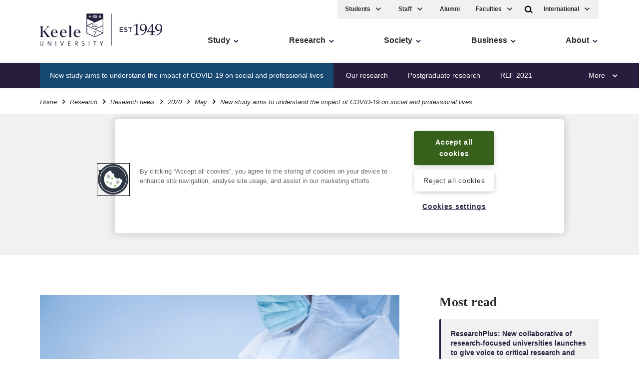

--- FILE ---
content_type: text/html; charset=UTF-8
request_url: https://www.keele.ac.uk/research/researchnews/2020/may/social-professional-research/coronavirus-professional-research.php
body_size: 11533
content:
<!DOCTYPE html>
<html lang="en">
    <head>
        <meta charset="utf-8">
        <meta name="viewport" content="width=device-width, initial-scale=1">
        <meta http-equiv="X-UA-Compatible" content="IE=edge" />
   
		<title>New study aims to understand the impact of COVID-19 on social and professional lives - Keele University</title>

		<!-- per page canonical url import from k-include:canonical-url-head if present -->
				

		<meta name="author" content="Keele University" />
		
		<!--  --> <!-- meta description is nav 434 -->
		<meta name="keywords" content="New study aims to understand the impact of COVID-19 on social and professional l" />


		<!-- navigation object : k-core-global-cookie-first-load-head --><!-- OneTrust initial initial script on page load -->

<!-- OneTrust Cookies Consent Notice start -->

<!-- important - autoblocking is not on and OneTrustGroupsUpdated is added -->

<script src="https://cdn-ukwest.onetrust.com/scripttemplates/otSDKStub.js"  type="text/javascript" charset="UTF-8" data-domain-script="1ccdea98-8961-4ffc-91e0-ae57e6d8c0e3"></script>
<script type="text/javascript">
function OptanonWrapper()
{window.dataLayer.push({event:'OneTrustGroupsUpdated'});}
</script>
<!-- OneTrust Cookies Consent Notice end -->

<meta name="theme-color" content="#005d8f">
		<!-- navigation object : k-core-global-tracking-head -->	
		<!-- Twitter for websites -->	
		<!-- <script>window.twttr = (function(d, s, id) {	
		var js, fjs = d.getElementsByTagName(s)[0],	
			t = window.twttr || {};	
		if (d.getElementById(id)) return t;	
		js = d.createElement(s);	
		js.id = id;	
		js.src = "https://platform.twitter.com/widgets.js";	
		fjs.parentNode.insertBefore(js, fjs);	
	
		t._e = [];	
		t.ready = function(f) {	
			t._e.push(f);	
		};	
	
		return t;	
		}(document, "script", "twitter-wjs"));</script>	 -->
		<!-- .Twitter for websites -->	
	
		<!-- Google Tag Manager -->	
		<script>

		(function(w,d,s,l,i){w[l]=w[l]||[];w[l].push({'gtm.start':	
		new Date().getTime(),event:'gtm.js'});var f=d.getElementsByTagName(s)[0],	
		j=d.createElement(s),dl=l!='dataLayer'?'&l='+l:'';j.async=true;j.src=	
		'https://www.googletagmanager.com/gtm.js?id='+i+dl;f.parentNode.insertBefore(j,f);	
		})(window,document,'script','dataLayer','GTM-WH5D65B');</script>	
		<!-- End Google Tag Manager --><script>
function cleanHashbang() {
  if (location.hash && location.hash.startsWith("#!")) {
    var cleanUrl = location.href.split('#!')[0];
    window.location.replace(cleanUrl);
  }
}

// Run on initial load
cleanHashbang();

// Also run if the hash changes (like clicking a button that changes #!)
window.addEventListener('hashchange', cleanHashbang);
</script>
		
		<!-- Facebook --> 
	
		<meta property="og:title" content="New study aims to understand the impact of COVID-19 on social and professional lives" />
		
		<!-- navigation object : k-core-kitchen-meta-DC-description value -->
		<meta property="og:description" content="" />
	
		<meta property="og:image" content="https://www.keele.ac.uk/k-core/media/meta/meta-logo-share.jpg" />
	
		<meta property="og:site_name" content="Keele University">
	
		<meta property="og:type" content="site">
	
		<!-- Twitter --> 
		<meta name="twitter:card" content="summary">    
		
		<meta name="twitter:site" content="@KeeleUniversity" />
		
		<meta name="twitter:creator" content="@KeeleUniversity" />
	
		<meta name="twitter:title" content="New study aims to understand the impact of COVID-19 on social and professional lives">
	
		<!-- navigation object : k-core-kitchen-meta-DC-description value -->
		<meta name="twitter:description" content="">
	
		<meta name="twitter:image" content="https://www.keele.ac.uk/k-core/media/meta/meta-logo-share.jpg" />
		<meta name="twitter:image:alt" content="Keele University logo" />

		<meta name="twitter:creator" content="@KeeleUniversity">

		<!-- navigation object : k-core-kitchen-meta-DC-description value -->
		<meta name="description" content="">

		<link rel="stylesheet" href="/k-core/css/app.css?v=applicanth">
			
		<!-- navigation object : k-core-pre-vue-wrap *branch* --><!-- k-core-pre-vue-wrap in head *branch* -->
<!-- start-vue-instance -->
		<!-- navigation object : k-core-global-header -->        <!-- k-core-global-header non-branch -->
        <link rel="manifest" href="https://www.keele.ac.uk/k-core/media/favicons/manifest.json">

        <link rel="apple-touch-icon-precomposed" sizes="57x57" href="https://www.keele.ac.uk/k-core/media/favicons/apple-touch-icon-57x57.png" />
        <link rel="apple-touch-icon-precomposed" sizes="114x114" href="https://www.keele.ac.uk/k-core/media/favicons/apple-touch-icon-114x114.png" />
        <link rel="apple-touch-icon-precomposed" sizes="72x72" href="https://www.keele.ac.uk/k-core/media/favicons/apple-touch-icon-72x72.png" />
        <link rel="apple-touch-icon-precomposed" sizes="144x144" href="https://www.keele.ac.uk/k-core/media/favicons/apple-touch-icon-144x144.png" />
        <link rel="apple-touch-icon-precomposed" sizes="60x60" href="https://www.keele.ac.uk/k-core/media/favicons/apple-touch-icon-60x60.png" />
        <link rel="apple-touch-icon-precomposed" sizes="120x120" href="https://www.keele.ac.uk/k-core/media/favicons/apple-touch-icon-120x120.png" />
        <link rel="apple-touch-icon-precomposed" sizes="76x76" href="https://www.keele.ac.uk/k-core/media/favicons/apple-touch-icon-76x76.png" />
        <link rel="apple-touch-icon-precomposed" sizes="152x152" href="https://www.keele.ac.uk/k-core/media/favicons/apple-touch-icon-152x152.png" />
        <link rel="icon" type="image/png" href="https://www.keele.ac.uk/k-core/media/favicons/favicon-196x196.png" sizes="196x196" />
        <link rel="icon" type="image/png" href="https://www.keele.ac.uk/k-core/media/favicons/favicon-96x96.png" sizes="96x96" />
        <link rel="icon" type="image/png" href="https://www.keele.ac.uk/k-core/media/favicons/favicon-32x32.png" sizes="32x32" />
        <link rel="icon" type="image/png" href="https://www.keele.ac.uk/k-core/media/favicons/favicon-16x16.png" sizes="16x16" />
        <link rel="icon" type="image/png" href="https://www.keele.ac.uk/k-core/media/favicons/favicon-128.png" sizes="128x128" />
        <meta name="application-name" content="Keele University"/>
        <meta name="msapplication-TileColor" content="#271E3D" />
        <meta name="msapplication-TileImage" content="https://www.keele.ac.uk/k-core/media/favicons/mstile-144x144.png" />
        <meta name="msapplication-square70x70logo" content="https://www.keele.ac.uk/k-core/media/favicons/mstile-70x70.png" />
        <meta name="msapplication-square150x150logo" content="https://www.keele.ac.uk/k-core/media/favicons/mstile-150x150.png" />
        <meta name="msapplication-wide310x150logo" content="https://www.keele.ac.uk/k-core/media/favicons/mstile-310x150.png" />
        <meta name="msapplication-square310x310logo" content="https://www.keele.ac.uk/k-core/media/favicons/mstile-310x310.png" />
        <!-- .k-core-global-header non-branch -->

        <meta property="fb:pages" content="19097243336" />  
    </head>
    <body class="theme--research  zero-micro-id sid-81690">
	<!-- 393 theme, 451 modifier, 466 micro-alt-id -->
	
	<!-- navigation object : k-core-global-start-inside-body -->	<!-- Google Tag Manager (noscript) -->
	<noscript><iframe src="https://www.googletagmanager.com/ns.html?id=GTM-WH5D65B"
	height="0" width="0" style="display:none;visibility:hidden"></iframe></noscript>
	<!-- End Google Tag Manager (noscript) -->



<noscript>
<div class="noscript">

    <a href="/" class="noscriptlogo"><img src="/k-core/media/header/logo.svg" alt="Keele University" class=""></a>

    <!-- <h3>When you have eliminated the JavaScript, whatever remains must be an empty page.</h3> -->
    <p>Sorry, but you must enable JavaScript to view the Keele website.</p>

<small>Keele courses are also available at <a href="https://digital.ucas.com/search/results?SearchText=keele">https://digital.ucas.com/search/results?SearchText=keele</a></small>

</div>
</noscript>
		
	<div id="page-wrapper">
            <header class="site-head">


			<div v-if="false" class="cloak-site-head">
				<!-- <span class="cloak-loader">loading...</span> -->
					<div class="inner">
						<div class="nav-left"><a href="/" class="logo"><img src="/k-core/media/header/logo.svg"
									alt="Keele University homepage" class="logo-desktop"></a> <span class="a11y-main"><a
									href="#ally-main-content" class="skip-main">Skip to main content</a> <a href="/accessibility"
									class="k-accessibility">Accessibility</a></span>
							<div class="navigation__mobile"><a href="/" class="navigation__mobile__logo"><img
										src="/media/header/logo.svg" alt="Keele University homepage"></a> <a href="/"><span
										class="screen-reader-only">Home</span> <svg class="logo-home icon">
										<use xlink:href="/k-core/media/svg/sprite.svg#icon-home"></use>
									</svg></a>
								<!-- <div class="dropdown-quicklinks"><a href="#" aria-label="International" aria-expanded="false"> -->
				
								</div>
				
							</div> <!-- .nav-left -->
						</div> <!-- .inner -->
					</div> <!-- .v-if false-->

	<k-search>
		<div class="search-bar " v-cloak>
	<div class="inner">
		<form action="/search/" method="GET" class="f">
					    	<div>
			        <div class="search-input-group" role="search">
			<label for="search">Search Keele</label>
                      <div class="search-input">
                        <input type="Search" id="search" name="q" placeholder=" Search" class="js-main-search">
           
                        <button role="button"
	 type="submit"
	 class="search-input-submit"
	
	 aria-label="search"
	 title="Submit Search"
>
	
			<svg class="icon">
			<use xlink:href="/k-core/media/svg/sprite.svg#icon-search"></use>
		</svg>
	</button>	</div>
</div>		        </div>
		    		</form>
	</div>
</div>	</k-search>
	<div class="inner">
		<div class="nav-left" v-cloak>
          	<a href="/" class="logo">
				<img class="logo-desktop" src="/k-core/media/header/logo.svg" alt="Keele University homepage"/>
			</a>
			
			<!-- navigation object : k-core-a11y-skip-main -->			<span class="a11y-main">
				<a class="skip-main" href="#ally-main-content">Skip to main content</a>
				<a href="/accessibility" class="k-accessibility">Accessibility</a>
			</span>

			<k-mobile-navigation>
				<a href="/">
				<span class="screen-reader-only">Home</span>
					<svg class="logo-home icon">
						<use xlink:href="/k-core/media/svg/sprite.svg#icon-home"></use>
					</svg>
				</a>
                <div class="dropdown-quicklinks" v-cloak>
					<k-ql-droplist name="Courses"></k-ql-droplist>
					<k-ql-droplist-inner for="Courses">

													<li><a href='/study/foundationyears/foundationcourses/'>Foundation</a></li>
							<li><a href='/study/undergraduate/undergraduatecourses/'>Undergraduate 2026</a></li>
<!-- 							<li><a href='/study/undergraduate-2025/undergraduatecourses/'>Undergraduate 2025</a></li> -->
							<li><a href='/study/postgraduatestudy/postgraduatecourses/'>Postgraduate</a></li>
							<li><a href='/study/postgraduateresearch/researchareas/'>Research</a></li>
							<li><a href='/study/cpdandleadership/'>CPD</a></li>

					</k-ql-droplist-inner> <!-- Mobile Only -->
				</div>
				<k-search-key class="desktop-search" v-cloak></k-search-key> <!-- Not On Desktop -->
				<k-mobile-menu-key class="menu-access"></k-mobile-menu-key> <!-- Not On Desktop -->
			</k-mobile-navigation>
		</div>

		<k-mobile-menu v-cloak>

			<div class="quicklinks">
				<div class="service-menu">
					
					<div class="dropdown-quicklinks">
						<k-ql-droplist name="Students"></k-ql-droplist>
						<k-ql-droplist-inner for="Students">
							<!-- <a href='/welcome'><li>New Students</li></a> -->
							<li><a href='/students'>Student home</a></li>
							<li><a href='/students/welcome'>Welcome new students</a></li>
							<li><a href='/students/lifeoutsideofstudy/welfareandwellbeing'>Health and wellbeing</a></li>
							<li><a href='/students/let-us-know/'>Let us know</a></li>
							<li><a href='https://kle.keele.ac.uk'>Student KLE</a></li>
							<li><a href='/telephones'>Staff Directory</a></li>
							<li><a href='/library'>Library</a></li>
						</k-ql-droplist-inner>
					</div>
					<div class="dropdown-quicklinks">
						<k-ql-droplist name="Staff"></k-ql-droplist>
						<k-ql-droplist-inner for="Staff">
                            <li><a href='/intranet/'>Intranet</a></li>
						</k-ql-droplist-inner>
					</div>
					<!-- <a href="/intranet" class="service-menu__intranet">Staff</a> -->
					<a href="/alumni" class="service-menu--desktop">Alumni</a>

						
					<div class="dropdown-quicklinks service-menu--desktop">
						<k-ql-droplist name="Faculties"></k-ql-droplist>
						<k-ql-droplist-inner for="Faculties">
							<li><a href='/about/faculties'>Faculties</a></li>
							<li><a href='/about/faculties#cid-188428'>Schools</a></li>
							<li><a href='/institutes'>Institutes</a></li>
							<li><a href='/research/ourresearch'>Research Institutes</a></li>
						</k-ql-droplist-inner>
					</div>

				</div>

				<div class="tools">
					<k-search-key></k-search-key> <!-- Desktop Only -->
                    <div class="dropdown-quicklinks">
						<k-ql-droplist name="International"></k-ql-droplist>
						<k-ql-droplist-inner for="International">

														<li><a href='/study/internationalstudents/yourcountry/asia/china'>China</a></li>
							<li><a href='/study/internationalstudents/yourcountry/asia/hongkong'>Hong Kong SAR</a></li>
							<li><a href='/study/internationalstudents/yourcountry/asia/india'>India</a></li>
							<li><a href='/study/internationalstudents/yourcountry/africa/kenya'>Kenya</a></li>
							<li><a href='/study/internationalstudents/yourcountry/africa/nigeria'>Nigeria</a></li>
							<li><a href='/study/internationalstudents/yourcountry/asia/pakistan'>Pakistan</a></li>
							<li><a href='/study/internationalstudents/yourcountry/middleeast/saudiarabia'>Saudi Arabia</a></li>
							<li><a href='/study/internationalstudents/yourcountry/uk'>UK International</a></li>
							<li><a href='/study/internationalstudents/yourcountry'>Rest of the world</a></li>
							<li><a href="/visa">Visa</a></li>

						</k-ql-droplist-inner> <!-- Desktop Only -->
					</div>
				</div>
			</div>


			<nav class="navigation">

				<!-- hard coded -->
				<ul class="multilevel-linkul-0">
					<li><a href="/study/">Study</a></li>
					<li><a href="/research/">Research</a></li>
					<li><a href="/society/">Society</a></li>
					<li><a href="/business/">Business</a></li>
					<li><a href="/about/">About</a></li>
				</ul>
				<!-- .hard coded -->


				<div class="k-deskmob-navigation">
					
					<!-- navigation object : k-core-breadcrumbs-global --><div class="breadcrumbs"><div class="inner"><ul><li><a href="/">Home</a></li> <svg viewBox="0 0 16 16" width="16" height="16" class="icon-arrow"><path d="M7.2 12.73l-1.41-1.41 3.29-3.29-3.29-3.29L7.2 3.32l4.71 4.71-4.71 4.7z"></path></svg> <li><a href="/research/">Research</a></li> <svg viewBox="0 0 16 16" width="16" height="16" class="icon-arrow"><path d="M7.2 12.73l-1.41-1.41 3.29-3.29-3.29-3.29L7.2 3.32l4.71 4.71-4.71 4.7z"></path></svg> <li><a href="/research/researchnews/">Research news</a></li> <svg viewBox="0 0 16 16" width="16" height="16" class="icon-arrow"><path d="M7.2 12.73l-1.41-1.41 3.29-3.29-3.29-3.29L7.2 3.32l4.71 4.71-4.71 4.7z"></path></svg> <li><a href="/research/researchnews/2020/">2020</a></li> <svg viewBox="0 0 16 16" width="16" height="16" class="icon-arrow"><path d="M7.2 12.73l-1.41-1.41 3.29-3.29-3.29-3.29L7.2 3.32l4.71 4.71-4.71 4.7z"></path></svg> <li><a href="/research/researchnews/2020/may/">May</a></li> <svg viewBox="0 0 16 16" width="16" height="16" class="icon-arrow"><path d="M7.2 12.73l-1.41-1.41 3.29-3.29-3.29-3.29L7.2 3.32l4.71 4.71-4.71 4.7z"></path></svg> <li>New study aims to understand the impact of COVID-19 on social and professional lives</li></ul></div></div>
					
					<!-- navigation object : k-deskmob-navigation-children -->  <ul class="k-deskmob-children  multilevel-linkul-0 "><li class="k-deskmob-children__child"><a href="/research/ourresearch/">Our research</a></li><li class="k-deskmob-children__child"><a href="/research/postgraduateresearch/">Postgraduate research</a></li><li class="k-deskmob-children__child"><a href="/research/ref/">REF 2021</a></li><li class="k-deskmob-children__child"><a href="/research/engagementandimpact/">Engagement and impact</a></li><li class="k-deskmob-children__child"><a href="/research/partnerships/">Partnerships</a></li><li class="k-deskmob-children__child"><span class="currentbranch2"><a href="/research/researchnews/">Research news</a></span></li><li class="k-deskmob-children__child"><a href="/research/raise/">Research and innovation support</a></li><li class="k-deskmob-children__child"><a href="/research/animals/">Research involving animals</a></li>  </ul>


				</div> <!-- .k-deskmob-navigation -->


			</nav>

			<k-navigation-tray></k-navigation-tray>

		</k-mobile-menu>
	</div>

	<div class="breadcrumbs"><div class="inner"><ul><li><a href="/">Home</a></li> <svg viewBox="0 0 16 16" width="16" height="16" class="icon-arrow"><path d="M7.2 12.73l-1.41-1.41 3.29-3.29-3.29-3.29L7.2 3.32l4.71 4.71-4.71 4.7z"></path></svg> <li><a href="/research/">Research</a></li> <svg viewBox="0 0 16 16" width="16" height="16" class="icon-arrow"><path d="M7.2 12.73l-1.41-1.41 3.29-3.29-3.29-3.29L7.2 3.32l4.71 4.71-4.71 4.7z"></path></svg> <li><a href="/research/researchnews/">Research news</a></li> <svg viewBox="0 0 16 16" width="16" height="16" class="icon-arrow"><path d="M7.2 12.73l-1.41-1.41 3.29-3.29-3.29-3.29L7.2 3.32l4.71 4.71-4.71 4.7z"></path></svg> <li><a href="/research/researchnews/2020/">2020</a></li> <svg viewBox="0 0 16 16" width="16" height="16" class="icon-arrow"><path d="M7.2 12.73l-1.41-1.41 3.29-3.29-3.29-3.29L7.2 3.32l4.71 4.71-4.71 4.7z"></path></svg> <li><a href="/research/researchnews/2020/may/">May</a></li> <svg viewBox="0 0 16 16" width="16" height="16" class="icon-arrow"><path d="M7.2 12.73l-1.41-1.41 3.29-3.29-3.29-3.29L7.2 3.32l4.71 4.71-4.71 4.7z"></path></svg> <li><h1>New study aims to understand the impact of COVID-19 on social and professional lives</h1></li></ul></div></div>

</header>

<div class="page-content">
<!-- navigation object : k-include:header-cascade --><span itemscope itemtype="http://schema.org/NewsArticle">
            <meta itemprop="author" content="Keele University">
            <meta itemprop="datePublished" content="2020-05-06">

            
            <meta itemprop="dateModified" content=" 2020-05-06" >
            <meta itemscope itemprop="mainEntityOfPage" itemType="https://schema.org/WebPage" itemid="https://www.keele.ac.uk/discover/news" >
            <meta itemprop="image" content="https://www.keele.ac.uk/research/researchnews/2020/may/social-professional-research/healthcare-960.jpg">

    <span itemprop="publisher" itemscope itemtype="http://schema.org/Organization">            
        <meta itemprop="name" content="Keele University">
            <span itemprop="logo" itemscope itemtype="https://schema.org/ImageObject">
                <meta itemprop="url" content="https://www.keele.ac.uk/k-core/media/meta/meta-logo-share.jpg">
                <meta itemprop="width" content="960">
                <meta itemprop="height" content="640">
            </span>
    </span>

<div class="module bg-color bg-color--grey-l align-centre"   data-date-ordering="06 May 2020">
    <div class="inner">
        <time class="date-label" datetime="2020-05-06 10:29">06 May 2020</time>
        <div class="heading">
            <h2 class="heading__lead-in" itemprop="headline">New study aims to understand the impact of COVID-19 on social and professional lives</h2>
        </div>
    </div>
</div>

<div class="module">
    <div class="inner content content--main-related">
        <div class="content__main">
            <div class="content__featured">


                

                    <img src="/research/researchnews/2020/may/social-professional-research/healthcare-960.jpg" alt="">

                    

                


            </div>
            <div class="limiter">

                <p>The COVID-19 pandemic and the resulting lockdown has had an unprecedented impact on people from all walks of life. Our work and social lives have drastically changed in a bid to control the spread of the coronavirus, and a new study from Keele&rsquo;s School of Primary, Community and Social Care will investigate how the COVID-19 pandemic is impacting several groups in society.</p>
<p>This study, titled Q-COVID-19, is co-led by Keele&rsquo;s Professor Christian Mallen and Professor Lisa Dikomitis, who work with a team of experienced health service researchers, sociologists and anthropologists. The researchers aim to understand how the current lockdown restrictions are having an impact on people&rsquo;s social and professional lives.</p>
<p>Professor Christian Mallen said: &ldquo;The School of Primary, Community and Social Care at Keele University has an outstanding track record in community focused research that has an impact on patients, their families and wider society. In particular, we strive to work with particular groups or on specific conditions that are frequently neglected.</p>
<p>&ldquo;With the portfolio of biological COVID-19 research rapidly expanding, we are conducting a series of interview studies that will help us better understand the impact of this pandemic on specific professional groups, under researched and/or marginalised groups.&rdquo;</p>
<p>The researchers work with participants from five different groups:</p>
<ul>
<li>Primary care and social care professionals (UK)</li>
<li>Children, adolescents, parents/guardians and teachers (UK)</li>
<li>Older adults (UK)</li>
<li>Students in higher education (UK)</li>
<li>Health and NGO professionals working among vulnerable populations (international)</li>
</ul>
<p>Professor Lisa Dikomitis added: &ldquo;We chose to conduct interviews with individuals from these different groups in society. All interviews will be conducted online or via the telephone. This interview approach allows us to explore in-depth the beliefs, experiences and challenges members of society (children, adolescents, parents/guardians, teachers and older adults) and professionals (primary care, social care, health and NGO professionals) currently face. We envisage that our study findings will help policymakers, health professionals, educators and researchers to better understand the impact of COVID-19.&rdquo;</p>
<p>It is hoped that the findings will contribute to the rapidly growing body of evidence on the impact of the COVID-19 lockdown in the UK, to better understand the impact of the virus on the country, and to be better prepared for future pandemics.</p>

                <hr>

            <div class="k-sharethis--fullnews">
                <div class="sharethis-inline-share-buttons"></div>
            </div>

                <div class="inline-buttons">

                    <!-- selective news tags -->
                    
                    
                    
                    
                    
                    
                    
                    
                    
                    
                    
                    
                    

                    
                    
                    
                    
                    
                    
                    <a href="/pchs" class="button">Primary Care and Health Sciences<svg viewBox="0 0 16 16" width="16" height="16" class="icon-arrow"><path d="M7.2 12.73l-1.41-1.41 3.29-3.29-3.29-3.29L7.2 3.32l4.71 4.71-4.71 4.7z"></path></svg></a>
                    
                    
                    
                    
                    
                    
                    
                    
                    
                    
                    
                    
                    
                    
                                        
                                        
                    
                                        
                    <!--  .selective news tags -->


                <a href="/discover/news" class="button">Read more news from Keele<svg viewBox="0 0 16 16" width="16" height="16" class="icon-arrow"><path d="M7.2 12.73l-1.41-1.41 3.29-3.29-3.29-3.29L7.2 3.32l4.71 4.71-4.71 4.7z"></path></svg></a>
                
                <a href="/discover/news/pressoffice" class="button">Contact the press office<svg viewBox="0 0 16 16" width="16" height="16" class="icon-arrow"><path d="M7.2 12.73l-1.41-1.41 3.29-3.29-3.29-3.29L7.2 3.32l4.71 4.71-4.71 4.7z"></path></svg></a>

                <a href="/discover/opendays" class="button">Book an open day<svg viewBox="0 0 16 16" width="16" height="16" class="icon-arrow"><path d="M7.2 12.73l-1.41-1.41 3.29-3.29-3.29-3.29L7.2 3.32l4.71 4.71-4.71 4.7z"></path></svg></a>



                </div>


            </div>
        </div> <!-- content__main -->

        <div class="content__related content__related--sticky">

        <div class="news-sticky-wrap">
            <div class="module--most-read">
                <h4>Most read</h4>
                <!-- navigation object : k-news-MOST-READ-nav-object --><ul>
<li><a class="decorated-link" href="https://www.keele.ac.uk/about/news/2025/october/research-plus/parliamentary-launch-event.php" data-start="2" data-end="229">ResearchPlus: New collaborative of research-focused universities launches to give voice to critical research and innovation drivers<span aria-hidden="true" class="ms-0.5 inline-block align-middle leading-none"><svg width="20" height="20" class="block h-[0.75em] w-[0.75em] stroke-current stroke-[0.75]" data-rtl-flip=""></svg></span></a></li>
<li data-start="234" data-end="405"><a class="decorated-link" href="https://www.keele.ac.uk/about/news/2025/october/weather-radar-data/declining-insect-populations.php" data-start="234" data-end="403">Weather radar data reveals alarming declines in insect populations<span aria-hidden="true" class="ms-0.5 inline-block align-middle leading-none"><svg width="20" height="20" class="block h-[0.75em] w-[0.75em] stroke-current stroke-[0.75]" data-rtl-flip=""></svg></span></a></li>
<li data-start="408" data-end="570"><a class="decorated-link" href="https://www.keele.ac.uk/about/news/2025/october/nursing-associates/first-cohort-begin-studies.php" data-start="408" data-end="568">First cohort of Nursing Associate apprentices begin studies<span aria-hidden="true" class="ms-0.5 inline-block align-middle leading-none"><svg width="20" height="20" class="block h-[0.75em] w-[0.75em] stroke-current stroke-[0.75]" data-rtl-flip=""></svg></span></a></li>
<li data-start="573" data-end="737"><a class="decorated-link" href="https://www.keele.ac.uk/about/news/2025/october/vet-school/rcvs-accreditation-approval.php" data-start="573" data-end="735">Harper &amp; Keele Vet School&rsquo;s veterinary degree receives RCVS approval<span aria-hidden="true" class="ms-0.5 inline-block align-middle leading-none"><svg width="20" height="20" class="block h-[0.75em] w-[0.75em] stroke-current stroke-[0.75]" data-rtl-flip=""></svg></span></a></li>
<li data-start="740" data-end="949"><a class="decorated-link" href="https://www.keele.ac.uk/about/news/2025/october/nasa-research/keele-universe-galaxy.php" data-start="740" data-end="949">Keele astrophysicists contribute to NASA-supported research discovering building blocks of life in neighbouring galaxy</a></li>
</ul>
            </div> <!-- .most read -->



            <!-- navigation object : k-news-SIDECAR-nav-object -->


            <div class="news-contact-us ">
                <p>
                    <strong>Contact us</strong>
                    

                    <span class="d-none andy-block">
                    <br /><br />
                    Andy Cain,<br />
                    Media Relations Manager<br />
                    <a href="tel:+441782733857">+44 1782 733857</a></span>
                    </span>
                    
                    <span class="d-none abby-block">
                    <br /><br />    
                    Abby Swift,<br />
                    Senior Communications Officer<br />
                    <a href="tel:+441782734925">+44 1782 734925</a></span>
                    </span>
                    
                    <span class="d-none adam-block">
                    <br /><br />    
                    Adam Blakeman,<br />
                    Press Officer<br />
                    <a href="tel:+447775033274">+44 7775 033274</a></span>
                    </span>

                    <span class="d-none ash-block">
                    <br /><br />    
                    Ashleigh Williams,<br />
                    Senior Internal Communications Officer<br />
                    <!-- <a href="tel:+447775033274">+44 7775 033274</a> -->
                    </span>
                    </span>
                    
                    <br />
                    Strategic Communications and Brand <a href="mailto:news@keele.ac.uk">news@keele.ac.uk</a>.
                </p>
            </div>
        </div> <!-- news-sticky-wrap -->

        </div> <!-- .content__related -->


    </div>
</div>
</span> <!-- .itemscope type NewsArticle --><!-- navigation object : k-include:footer-cascade --><!-- k-include:footer-booster blank -->



</div> <!-- .page-content -->
<footer class="footer">
	<a href="#" class="back-to-top text-caps">
		<span>Back to top</span>
		<svg class="svg-icon" width="32px" height="32px">
		<use xlink:href="/k-core/media/svg/sprite.svg#icon-chevron-up"></use>
		</svg>
	</a>                

<!-- navigation object : k-core-footer-social --><div class="footer__social">
    
    
    
    
    
    
    
    
    
    
    
    
    
    
    
    
    
    

	<div class="inner">
        <p class="text-caps">Follow Keele University on social media</p>
        <ul>
            <li>
                <a href="https://www.facebook.com/KeeleUniversity" title="Link to Facebook">
                    <svg class="svg-icon" width="24px" height="24px">
                        <use xlink:href="/media/svg/sprite.svg#icon-social-facebook"></use>
                    </svg>
                </a>
            </li>

            <li>
                    <a href="https://www.twitter.com/KeeleUniversity" title="Link to Twitter">
                        <svg class="svg-icon" width="24px" height="24px">
                            <use xlink:href="/media/svg/sprite.svg#icon-social-twitter"></use>
                        </svg>
                    </a>
                </li>

            <li>
                    <a href="https://www.youtube.com/user/KeeleUniversity" title="Link to YouTube">
                        <svg class="svg-icon" width="24px" height="24px">
                            <use xlink:href="/media/svg/sprite.svg#icon-social-youtube"></use>
                        </svg>
                    </a>
                </li>

            <li>
                    <a href="https://www.instagram.com/keeleuniversity" title="Link to Instagram">
                        <svg class="svg-icon" width="24px" height="24px">
                            <use xlink:href="/media/svg/sprite.svg#icon-social-instagram"></use>
                        </svg>
                    </a>
                </li>

            

            

            <li>
                    <a href="https://www.linkedin.com/edu/school?id=12600" title="Link to LinkedIn">
                        <svg class="svg-icon" width="24px" height="24px">
                            <use xlink:href="/media/svg/sprite.svg#icon-social-linkedin"></use>
                        </svg>
                    </a>
                </li>

            <li>
                    <a href="https://www.weibo.com/keeleuni" title="Link to Weibo">
                        <svg class="svg-icon" width="24px" height="24px">
                            <use xlink:href="/media/svg/sprite.svg#icon-social-weibo"></use>
                        </svg>
                    </a>
                </li>

            

            

            

            

            

            

            

            

            

            
        </ul>
    </div>
</div>

<div class="module footer__quicklinks bg-color bg-color--primary">
<div class="inner">
<div class="heading align-centre">
<h2 class="heading__lead-in">Quick Links</h2></div>    

<!-- navigation object : k-core-global-quicklinks vue k-droplist-->
<k-droplist>
	<k-droplist-item text="A-Z" link="/a-z"></k-droplist-item>
	<k-droplist-item text="Accommodation" link="/discover/accommodation"></k-droplist-item>
	<k-droplist-item text="Arts Keele" link="/artskeele"></k-droplist-item>
	<k-droplist-item text="Central services" link="/admin"></k-droplist-item>
	<k-droplist-item text="Conferences and events" link=" https://www.keele-conference.com"></k-droplist-item>
	<k-droplist-item text="Food and drink" link="/foodanddrink"></k-droplist-item>
	<k-droplist-item text="Job vacancies" link="/vacancies"></k-droplist-item>
	<k-droplist-item text="Libraries" link="/library"></k-droplist-item>
<k-droplist-item text="Online courses" link="https://online.keele.ac.uk"></k-droplist-item>
	<k-droplist-item text="Open days" link="/discover/opendays"></k-droplist-item>
	<k-droplist-item text="Sport at Keele" link="/sport"></k-droplist-item>
	<k-droplist-item text="Student financial support" link="/studentfunding"></k-droplist-item>
	<k-droplist-item text="Student support" link="/connect/supportforstudents"></k-droplist-item><k-droplist-item text="Students&rsquo; Union" link="https://keelesu.com"></k-droplist-item>
	<k-droplist-item text="Postgraduate Association" link="https://kpa.org.uk"></k-droplist-item>
	<k-droplist-item text="Support Keele University" link="/connect/givingtokeele"></k-droplist-item>
	<k-droplist-item text="Sustainability at Keele" link="/greenkeele"></k-droplist-item>
</k-droplist>

</div>
</div>
<div class="footer__main bg-color bg-color--grey-d">
<div class="inner">

<div class="footer__links">
<div class="footer__initial">	
<ul class="list--unstyled">
<!-- <li><a href="#" >
Student Keele Learning Environment
</a></li>
<li><a href="#" >
Staff Keele Learning Environment
</a></li> -->
<li><a href="/privacy" >
Privacy and cookies
</a></li>
<li><a href="/accessibility" >
Accessibility
</a></li>
<li><a href="/terms" >
Terms and conditions
</a></li>
<li><a href="/feedback" >
Feedback
</a></li>
</ul>

<div class="footer__additional-logos">
    <a href="/athenaswan" class=""><img src="/k-core/media/footer/athena-swan.png" alt="Athena SWAN Charter. Recognising advancement of gender equality." class="footer__athenaSWAN"></a>


	<a href="/about/factsandfigures/tef"><img src="/k-core/media/footer/tef-gold_.png" alt="Keele - Teaching Excellence Framework Gold" class="footer__tefgold"></a>

	<!-- <img src="/k-core/media/footer/heist-footer-gold-winner.png" alt="This is a HEIST Gold award winning website" class="footer__heistgold"> -->
</div>

</div> <!-- .footer__initial -->
<ul class="list--unstyled">
<li><a href="/informationgovernance" >
Data protection and information governance
</a></li>
<li><a href="/sas/academicservices/governance/charityregistration" >
Charity registration
</a></li>
<!-- <li><a href="#" >
Freedom of information
</a></li> -->
<li><a href="/modern-slavery" >
Modern Slavery Act
</a></li>
<li><a href="/policyzone" >
Policy Zone
</a></li>
<!-- <li><a href="#" >
General Conditions of Purchase
</a></li> -->

<li><a class="t4Edit-page" href="https://cms.keele.ac.uk/terminalfour/page/content#add/81690/true">CMS: add new content to this page</a></li>
<li><a class="t4Edit-page" href="https://cms.keele.ac.uk/terminalfour/page/content#edit/81690/281908">CMS: modify content on this page</a></li>
<li><a class="t4Edit-page" href="https://cms.keele.ac.uk/terminalfour/page/directEdit#edit/2/en/81690/281908/text%2Ffulltext">CMS: modify this page using Direct Edit</a></li>
<li class="t4Edit-page"><!-- navigation object : Last modified -->Last modified:  6.05.2020</li>


</ul>			<div class="footer__location">
	<div class="footer__location-contact">
		<address>
			Keele University, <br />
			Staffordshire, UK, <br />
			ST5 5BG
		</address>
			<ul class="list--unstyled">
				<li><a href="/about/contactus" title="Contact us">
				<svg class="svg-icon  text--secondary" width="24px" height="24px">
				<use xlink:href="/k-core/media/svg/sprite.svg#icon-footer-phone"></use>
				</svg>
				<span>Contact us</span>
				</a></li>
				<li><a href="/about/howtofindus" title="Find us">
				<svg class="svg-icon  text--secondary" width="24px" height="24px">
				<use xlink:href="/k-core/media/svg/sprite.svg#icon-footer-marker"></use>
				</svg>
				<span>Find us</span>
				</a></li>
				<li><a href="/about/howtofindus/maps" title="Campus map">
				<svg class="svg-icon  text--secondary" width="24px" height="24px">
				<use xlink:href="/k-core/media/svg/sprite.svg#icon-footer-signpost"></use>
				</svg>
				<span>Campus map</span>
				</a></li>
				<li><a href="http://www.disabledgo.com/organisations/keele-university/main" title="Access">
				<svg class="svg-icon  text--secondary" width="24px" height="24px">
				<use xlink:href="/k-core/media/svg/sprite.svg#icon-footer-access"></use>
				</svg>
				<span>Access</span>
				</a></li>
			</ul>				
</div>
	<div class="footer__location-map">
		<a class="footer_location-map-link" href="/about/howtofindus">
			<svg role="img" aria-labelledby="findkeele" class="svg-icon " width="120px" height="200px">
				<title id="findkeele">How to find Keele University. Directions and maps.</title>
				<use xlink:href="/k-core/media/svg/sprite.svg#icon-map"></use>
			</svg>
		</a>					
	</div>
</div>
</div>
</div><!-- .inner -->

<div class="footer__logo">
<!-- <svg class="svg-icon " width="128px" height="65px">
<use xlink:href="/k-core/media/svg/sprite.svg#icon-logo-white"></use>
</svg> -->
<p><small>&copy; Keele University</small></p>
</div>


</div>

</footer>


</div>
	<!-- navigation object : k-core-pre-app --><!-- k-core-pre-app. blank root import. wrap container and body already closed above. *branch* -->
<!-- now load core app.js -->
	<script src="/k-core/js/app.js?v=applicanth"></script>


<!-- navigation object : k-core-global-emergency-css --><style>
/* DEV research 2025+ */


</style>


<!-- Mega menu -->
<div class="mega-menu" role="dialog" aria-label="Main Menu">
  <div class="mega-menu-inner">

    <!-- STUDY -->
    <div class="mega-menu-content" data-menu="Study">
      <div class="mega-menu-main">
        
          <div class="mega-menu-root-link">
              <a href="/study/">
                <span>Study at Keele</span>
                <svg viewBox="0 0 16 16" width="16" height="16" class="icon-arrow">
                  <path d="M7.2 12.73l-1.41-1.41 3.29-3.29-3.29-3.29L7.2 3.32l4.71 4.71-4.71 4.7z"></path>
                </svg>
              </a>
          </div>

        <div class="mega-menu-columns">
          <div class="mega-menu-column">
            <h3><a href="/study/undergraduate/">Undergraduate</a></h3>
            <ul>
              <li><a href="/study/undergraduate/undergraduatecourses/">Undergraduate courses 2026</a></li>
              <!-- <li><a href="/study/undergraduate-2025/">Undergraduate courses 2025</a></li> -->
              <li><a href="/study/foundationyears/">Foundation year</a></li>
            </ul>
          </div>
          <div class="mega-menu-column">
            <h3><a href="/study/postgraduatestudy/">Postgraduate</a></h3>
            <ul>
              <li><a href="/study/postgraduatestudy/">Postgraduate taught</a></li>
              <li><a href="/study/postgraduateresearch/">Postgraduate research</a></li>
            </ul>
          </div>
          <div class="mega-menu-column">

              <h3>
                  <a href="/study/student-life/">
                      Student life at Keele
                  </a>
              </h3>
              <ul>
                <li>
                    <a href="/accommodation/">
                        Accommodation
                    </a>
                </li>
                <li>
                    <a href="/study/facilities/">
                        Facilities
                    </a>
                </li>
                <li>
                    <a href="/study/whykeele/">
                        Why Keele?
                    </a>
                </li>
              </ul>

          </div>


          <div class="mega-menu-column">
            <h3><a href="/study/internationalstudents/">International students</a></h3>
            <h3><a href="/study/cpdandleadership/">CPD and leadership</a></h3>
            <h3><a href="/apprenticeships/">Apprenticeships</a></h3>
          </div>


        </div>
      </div>
      
      <div class="mega-menu-footer">
        <div class="mega-menu-inner">
          <div class="quick-links">
            <ul>
              <!-- <li>
                <a href="/clearing/">
                  <img src="/media/k-web/k-core/megamenu/mm-icon-clearing.png" alt="" aria-hidden="true">
                  <span>Clearing</span><svg viewBox="0 0 16 16" width="16" height="16" class="icon-arrow" style="color: white;"><path d="M7.2 12.73l-1.41-1.41 3.29-3.29-3.29-3.29L7.2 3.32l4.71 4.71-4.71 4.7z"></path></svg>
                </a>
              </li> -->
              <li>
                <a href="/study/opendays/">
                  <img src="/media/k-web/k-core/megamenu/mm-icon-open-day.png" alt="" aria-hidden="true">
                  <span>Book an open day</span><svg viewBox="0 0 16 16" width="16" height="16" class="icon-arrow" style="color: white;"><path d="M7.2 12.73l-1.41-1.41 3.29-3.29-3.29-3.29L7.2 3.32l4.71 4.71-4.71 4.7z"></path></svg>
                </a>
              </li>
              <li>
                <a href="/course-search/">
                  <img src="/media/k-web/k-core/megamenu/mm-icon-find-course.png" alt="" aria-hidden="true">
                  <span>Find a course</span><svg viewBox="0 0 16 16" width="16" height="16" class="icon-arrow" style="color: white;"><path d="M7.2 12.73l-1.41-1.41 3.29-3.29-3.29-3.29L7.2 3.32l4.71 4.71-4.71 4.7z"></path></svg>
                </a>
              </li>
              <li>
                <a href="/study/student-life/">
                  <img src="/media/k-web/k-core/megamenu/mm-icon-student-life.png" alt="" aria-hidden="true">
                  <span>Student life</span><svg viewBox="0 0 16 16" width="16" height="16" class="icon-arrow" style="color: white;"><path d="M7.2 12.73l-1.41-1.41 3.29-3.29-3.29-3.29L7.2 3.32l4.71 4.71-4.71 4.7z"></path></svg>
                </a>
              </li>
            </ul>
          </div>
        </div>
      </div>
    </div> <!-- end mega-menu-content -->

    <!-- RESEARCH -->
    <div class="mega-menu-content" data-menu="Research">
      <div class="mega-menu-main">
          <div class="mega-menu-root-link">
              <a href="/research/">
                <span>Research at Keele</span>
                <svg viewBox="0 0 16 16" width="16" height="16" class="icon-arrow">
                  <path d="M7.2 12.73l-1.41-1.41 3.29-3.29-3.29-3.29L7.2 3.32l4.71 4.71-4.71 4.7z"></path>
                </svg>
              </a>
          </div>
        <div class="mega-menu-columns">
          <div class="mega-menu-column">
            <h3><a href="/research/ourresearch/">Research Institutes and Centres</a></h3>
            <ul>
              <li><a href="/globalhealth/">Institute for Global Health and Wellbeing</a></li>
              <li><a href="/socialinclusion/">Institute for Social Inclusion</a></li>
              <li><a href="/sustainable-futures">Institute for Sustainable Futures</a></li>
              <li><a href="/digital-society-institute/">Digital Society Institute</a></li>
              <li><a href="/research/ourresearch/">Research Centres and Schools</a></li>
            </ul>
          </div>
          <div class="mega-menu-column">
            <h3>
              <!-- <a href="#!"> -->
                  Research opportunities
              <!-- </a> -->
          </h3>
            <ul>
              <li><a href="/research/postgraduateresearch/">Postgraduate research</a></li>
              <li><a href="/study/postgraduateresearch/studentships/">Studentships</a></li>
              <li><a href="/research/postgraduateresearch/professionaldoctorates/">Professional Doctorates</a></li>
              <li><a href="/research/postgraduateresearch/doctoraltrainingcentres/">Doctoral Training Centres</a></li>
            </ul>
          </div>
          <div class="mega-menu-column">
            <h3>
              <!-- <a href="#!"> -->
                  Research support
              <!-- </a> -->
          </h3>
            <ul>
              <li><a href="/research/raise/">Innovation and support</a></li>
              <li><a href="/study/postgraduateresearch/kda/">Keele Doctoral Academy</a></li>
              <li><a href="/research/engagementandimpact/">Engagement and Impact</a></li>
              <li><a href="/research/partnerships/">Partnerships</a></li>
            </ul>
          </div>
        </div>
      </div>
      
      <div class="mega-menu-footer">
        <div class="mega-menu-inner">
          <div class="quick-links">
            <ul>
              <li>
                <a href="/about/news/find-an-expert/">
                  <img src="/media/k-web/k-core/megamenu/mm-icon-find-an-expert.png" alt="" aria-hidden="true">
                  <span>Find an expert</span><svg viewBox="0 0 16 16" width="16" height="16" class="icon-arrow" style="color: white;"><path d="M7.2 12.73l-1.41-1.41 3.29-3.29-3.29-3.29L7.2 3.32l4.71 4.71-4.71 4.7z"></path></svg>
                </a>
              </li>
              <li>
                <a href="/research/engagementandimpact/">
                  <img src="/media/k-web/k-core/megamenu/mm-icon-engagement-impact.png" alt="" aria-hidden="true">
                  <span>Engagement and impact</span><svg viewBox="0 0 16 16" width="16" height="16" class="icon-arrow" style="color: white;"><path d="M7.2 12.73l-1.41-1.41 3.29-3.29-3.29-3.29L7.2 3.32l4.71 4.71-4.71 4.7z"></path></svg>
                </a>
              </li>
              <li>
                <a href="/research/partnerships/">
                  <img src="/media/k-web/k-core/megamenu/mm-icon-research.png" alt="" aria-hidden="true">
                  <span>Research partnerships</span><svg viewBox="0 0 16 16" width="16" height="16" class="icon-arrow" style="color: white;"><path d="M7.2 12.73l-1.41-1.41 3.29-3.29-3.29-3.29L7.2 3.32l4.71 4.71-4.71 4.7z"></path></svg>
                </a>
              </li>
            </ul>
          </div>
        </div>
      </div>
    </div>

    <!-- SOCIETY -->
    <div class="mega-menu-content" data-menu="Society">
      <div class="mega-menu-main">
          <div class="mega-menu-root-link">
              <a href="/society/">
                <span>Keele, community and society</span>
                <svg viewBox="0 0 16 16" width="16" height="16" class="icon-arrow">
                  <path d="M7.2 12.73l-1.41-1.41 3.29-3.29-3.29-3.29L7.2 3.32l4.71 4.71-4.71 4.7z"></path>
                </svg>
              </a>
          </div>
        <div class="mega-menu-columns">
          <div class="mega-menu-column">
            <h3><a href="/sustainability/">Sustainability</a></h3>
            <ul>
              <li><a href="/sustainability/ourgreencampus/">Our green campus</a></li>
              <li><a href="/sustainability/sustainabilityresearch/">Research</a></li>
              <li><a href="/sustainability/sustainabilityconsultancy/">Consultancy</a></li>
              <li><a href="/sustainability/sustainabilityeducationandoutreach/">Education and outreach</a></li>
            </ul>
          </div>
          <div class="mega-menu-column">
            <h3>
              <!-- <a href="#!"> -->
                  Serving our local communities
              <!-- </a> -->
          </h3>
            <ul>
              <li><a href="/society/staffordshire/">Staffordshire</a></li>
              <li><a href="/society/cheshire/">Cheshire</a></li>
              <li><a href="/society/shropshire/">Shropshire</a></li>
            </ul>
          </div>
          <div class="mega-menu-column">
            <h3>
              <!-- <a href="#!"> -->
                  Our impact
              <!-- </a> -->
          </h3>
            <ul>
              <li><a href="/nhs/">Health impact</a></li>
              <li><a href="/society/economicimpact/">Economic impact</a></li>
              <li><a href="/socialinclusion/">Institute for Social Inclusion</a></li>
            </ul>
          </div>
        </div>
      </div>
      
      <div class="mega-menu-footer">
        <div class="mega-menu-inner">
          <div class="quick-links">
            <ul>
              <li>
                <a href="/society/keeledeals/">
                  <img src="/media/k-web/k-core/megamenu/mm-icon-keele-deals.png" alt="" aria-hidden="true">
                  <span>Keele Deals</span><svg viewBox="0 0 16 16" width="16" height="16" class="icon-arrow" style="color: white;"><path d="M7.2 12.73l-1.41-1.41 3.29-3.29-3.29-3.29L7.2 3.32l4.71 4.71-4.71 4.7z"></path></svg>
                </a>
              </li>
              <li>
                <a href="/kit/">
                  <img src="/media/k-web/k-core/megamenu/mm-icon-keele-in-town.png" alt="" aria-hidden="true">
                  <span>Keele in Town</span><svg viewBox="0 0 16 16" width="16" height="16" class="icon-arrow" style="color: white;"><path d="M7.2 12.73l-1.41-1.41 3.29-3.29-3.29-3.29L7.2 3.32l4.71 4.71-4.71 4.7z"></path></svg>
                </a>
              </li>
              <li>
                <a href="/law/employability/clock/">
                  <img src="/media/k-web/k-core/megamenu/mm-icon-legal-support.png" alt="" aria-hidden="true">
                  <span>Community legal support</span><svg viewBox="0 0 16 16" width="16" height="16" class="icon-arrow" style="color: white;"><path d="M7.2 12.73l-1.41-1.41 3.29-3.29-3.29-3.29L7.2 3.32l4.71 4.71-4.71 4.7z"></path></svg>
                </a>
              </li>
              <li>
                <a href="/business/contactus/">
                  <img src="/media/k-web/k-core/megamenu/mm-icon-contact-us.png" alt="" aria-hidden="true">
                  <span>Get in touch</span><svg viewBox="0 0 16 16" width="16" height="16" class="icon-arrow" style="color: white;"><path d="M7.2 12.73l-1.41-1.41 3.29-3.29-3.29-3.29L7.2 3.32l4.71 4.71-4.71 4.7z"></path></svg>
                </a>
              </li>
            </ul>
          </div>
        </div>
      </div>
      <!-- end mega-menu-footer society-->

      
    </div> <!-- end mega-menu-content society-->

    <!-- BUSINESS -->
    <div class="mega-menu-content" data-menu="Business">
      <div class="mega-menu-main">
          <div class="mega-menu-root-link">
              <a href="/business/">
                <span>Keele Business Gateway</span>
                <svg viewBox="0 0 16 16" width="16" height="16" class="icon-arrow">
                  <path d="M7.2 12.73l-1.41-1.41 3.29-3.29-3.29-3.29L7.2 3.32l4.71 4.71-4.71 4.7z"></path>
                </svg>
              </a>
          </div>
        <div class="mega-menu-columns">
          <div class="mega-menu-column">
            <h3><a href="/business/businesssupport/">Business support</a></h3>
            <ul>
              <li><a href="/apprenticeships/">Apprenticeships</a></li>
              <li><a href="/business/skillsandtalent/placementsandcareers/">Placements</a></li>
              <li><a href="/business/businesssupport/helptogrow/">Help to Grow</a></li>
            </ul>
          </div>
          <div class="mega-menu-column">
            <h3><a href="/business/scienceandinnovationpark/">Science and Innovation Park</a></h3>
            <ul>
              <li><a href="/business/scienceandinnovationpark/whykeele/">Why Keele?</a></li>
              <li><a href="/business/scienceandinnovationpark/facilitiesandavailability/">Facilities and availability</a></li>
              <li><a href="https://www.keele.ac.uk/kid/">Keele Innovation District</a></li>
            </ul>
          </div>
          <div class="mega-menu-column"></div>

          <!-- BUSINESS - include the promo content -->
              <div class="mega-menu-column mega-menu-promo d-none">
        <a href="https://www.keele.ac.uk/business/">
            <div class="mega-menu-promo__content">
                <picture>
                    <source data-srcset="/ksys/core-system/k-core-mega-menu-includes/k-core-mega-menu-business-includes/960x640.png" />
                    <img class="lazyload blur-up" data-sizes="auto" src="[data-uri]" data-src="/ksys/core-system/k-core-mega-menu-includes/k-core-mega-menu-business-includes/960x640.png" alt="">
                </picture> 
                <p class="mega-menu-promo__title">Title</p>
                <p class="mega-menu-promo__description">Description</p>
            </div>
        </a>
    </div> <!-- end mega-menu-column -->



        </div>
      </div>
      
      <div class="mega-menu-footer">
        <div class="mega-menu-inner">
          <div class="quick-links">
            <ul>
              <li>
                <a href="/business/businesssupport/flourish/">
                  <img src="/media/k-web/k-core/megamenu/mm-icon-support-for-newcastle.png" alt="" aria-hidden="true">
                  <span>Support for Newcastle-u-Lyme Organisations</span><svg viewBox="0 0 16 16" width="16" height="16" class="icon-arrow" style="color: white;"><path d="M7.2 12.73l-1.41-1.41 3.29-3.29-3.29-3.29L7.2 3.32l4.71 4.71-4.71 4.7z"></path></svg>
                </a>
              </li>
              <li>
                <a href="/kit/">
                  <img src="/media/k-web/k-core/megamenu/mm-icon-keele-in-town.png" alt="" aria-hidden="true">
                  <span>Keele in Town</span><svg viewBox="0 0 16 16" width="16" height="16" class="icon-arrow" style="color: white;"><path d="M7.2 12.73l-1.41-1.41 3.29-3.29-3.29-3.29L7.2 3.32l4.71 4.71-4.71 4.7z"></path></svg>
                </a>
              </li>
              <li>
                <a href="/about/events/">
                  <img src="/media/k-web/k-core/megamenu/mm-icon-events.png" alt="" aria-hidden="true">
                  <span>Upcoming events</span><svg viewBox="0 0 16 16" width="16" height="16" class="icon-arrow" style="color: white;"><path d="M7.2 12.73l-1.41-1.41 3.29-3.29-3.29-3.29L7.2 3.32l4.71 4.71-4.71 4.7z"></path></svg>
                </a>
              </li>
              <li>
                <a href="https://keele-conference.com/">
                  <img src="/media/k-web/k-core/megamenu/mm-icon-conferencing.png" alt="" aria-hidden="true">
                  <span>Venue hire and conferences</span><svg viewBox="0 0 16 16" width="16" height="16" class="icon-arrow" style="color: white;"><path d="M7.2 12.73l-1.41-1.41 3.29-3.29-3.29-3.29L7.2 3.32l4.71 4.71-4.71 4.7z"></path></svg>
                </a>
              </li>
              
            </ul>
          </div>
        </div>
      </div>
    </div>

    <!-- ABOUT -->
    <div class="mega-menu-content" data-menu="About">
      <div class="mega-menu-main">
          <div class="mega-menu-root-link">
              <a href="/about/">
                <span>About Keele</span>
                <svg viewBox="0 0 16 16" width="16" height="16" class="icon-arrow">
                  <path d="M7.2 12.73l-1.41-1.41 3.29-3.29-3.29-3.29L7.2 3.32l4.71 4.71-4.71 4.7z"></path>
                </svg>
              </a>
          </div>
        <div class="mega-menu-columns">
          <div class="mega-menu-column">
            <h3><a href="/about/">About Keele</a></h3>
            <ul>
              <li><a href="/about/ourhistory/">Our history</a></li>
              <li><a href="/about/artskeele/whatson/hiddentreasures/heritage/">Our heritage</a></li>
              <li><a href="/about/factsandfigures/">Facts and figures</a></li>
              <li><a href="/about/ourhistory/keelethroughouttheyears/">Keele timeline</a></li>
              <li><a href="/about/strategicplanandmission/">Strategic plan and mission</a></li>
              <li><a href="/about/vice-chancellorsoffice/">Leadership team</a></li>
            </ul>
          </div>
          <div class="mega-menu-column">
            <h3>
              <!-- <a href="#!"> -->
                  Campus and Location
              <!-- </a> -->
          </h3>
            <ul>
              <li><a href="/about/howtofindus/">How to find us and travel information</a></li>
              <li><a href="/about/howtofindus/maps/">Campus maps</a></li>
              <li><a href="/hotel/">Hotel</a></li>
              <li><a href="https://virtualtour.keele.ac.uk/">Virtual tour</a></li>
            </ul>
          </div>
          <div class="mega-menu-column">
            <h3><a href="/about/workatkeele/">Work at Keele</a></h3>
            <h3><a href="/alumni/">Alumni</a></h3>
            <h3><a href="/equity-diversity-inclusion/">Equity, Diversity and Inclusion</a></h3>
          </div>
          <div class="mega-menu-column">
              <h3><a href="/about/news/">News</a></h3>
              <h3><a href="/about/events/">Events</a></h3>
            <h3>
              <!-- <a href="#!"> -->
                  Contact us
              <!-- </a> -->
          </h3>
            <ul>
              <li><a href="/about/contactus/">General enquiries</a></li>
              <li><a href="/about/faculties/">Faculties and Schools</a></li>
              <li><a href="/study/opendays/">Visits and open days</a></li>
            </ul>
          </div>
        </div>
      </div>
      
      <div class="mega-menu-footer">
        <div class="mega-menu-inner">
          <div class="quick-links">
            <ul>

              <li>
                <a href="/about/artskeele/">
                  <img src="/media/k-web/k-core/megamenu/mm-icon-arts-keele.png" alt="" aria-hidden="true">
                  <span>Arts at Keele</span><svg viewBox="0 0 16 16" width="16" height="16" class="icon-arrow" style="color: white;"><path d="M7.2 12.73l-1.41-1.41 3.29-3.29-3.29-3.29L7.2 3.32l4.71 4.71-4.71 4.7z"></path></svg>
                </a>
              </li>
              <li>
                <a href="/study/campuslife/foodanddrink/">
                  <img src="/media/k-web/k-core/megamenu/mm-icon-food-drink.png" alt="" aria-hidden="true">
                  <span>Food and drink</span><svg viewBox="0 0 16 16" width="16" height="16" class="icon-arrow" style="color: white;"><path d="M7.2 12.73l-1.41-1.41 3.29-3.29-3.29-3.29L7.2 3.32l4.71 4.71-4.71 4.7z"></path></svg>
                </a>
              </li>
              <li>
                <a href="/about/merchandise/">
                  <img src="/media/k-web/k-core/megamenu/mm-icon-merchandise.png" alt="" aria-hidden="true">
                  <span>Merchandise</span><svg viewBox="0 0 16 16" width="16" height="16" class="icon-arrow" style="color: white;"><path d="M7.2 12.73l-1.41-1.41 3.29-3.29-3.29-3.29L7.2 3.32l4.71 4.71-4.71 4.7z"></path></svg>
                </a>
              </li>
              <li>
                <a href="/study/campuslife/sportatkeele/">
                  <img src="/media/k-web/k-core/megamenu/mm-icon-sport.png" alt="" aria-hidden="true">
                  <span>Sport at Keele</span><svg viewBox="0 0 16 16" width="16" height="16" class="icon-arrow" style="color: white;"><path d="M7.2 12.73l-1.41-1.41 3.29-3.29-3.29-3.29L7.2 3.32l4.71 4.71-4.71 4.7z"></path></svg>
                </a>
              </li>
            </ul>
          </div>
        </div>
      </div>
    </div>

  </div> <!-- end mega-menu-inner -->
  

</div> <!-- end mega-menu -->

</body>
</html>